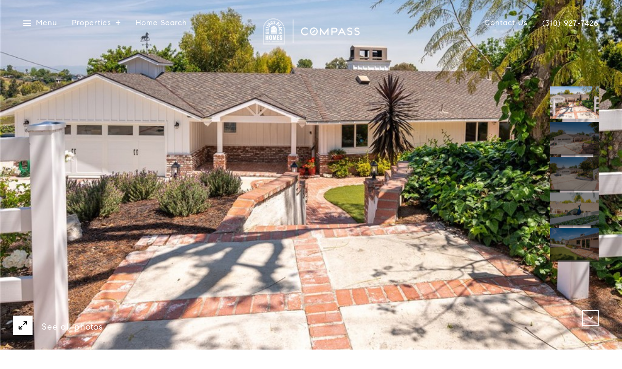

--- FILE ---
content_type: text/html
request_url: https://billingsbeachhomes.com/modals.html
body_size: 4474
content:
    <style>
        #modal-3820e677-2d59-4433-a54d-17bd23ce638f .close{display:none;}#modal-3820e677-2d59-4433-a54d-17bd23ce638f .modal-content{height:100%;padding:80px 70px;}@media (max-width: 768px){#modal-3820e677-2d59-4433-a54d-17bd23ce638f .modal-content{padding:24px;}}#modal-3820e677-2d59-4433-a54d-17bd23ce638f .modal-content .popup-modal__close{display:block;}#modal-3820e677-2d59-4433-a54d-17bd23ce638f .popup-modal{width:-webkit-fit-content;width:-moz-fit-content;width:fit-content;max-width:100%;margin-left:auto;margin-right:auto;position:relative;}#modal-3820e677-2d59-4433-a54d-17bd23ce638f .popup-modal.with-image{height:100%;}#modal-3820e677-2d59-4433-a54d-17bd23ce638f .popup-modal .lp-btn{-webkit-flex-shrink:0;-ms-flex-negative:0;flex-shrink:0;}#modal-3820e677-2d59-4433-a54d-17bd23ce638f .popup-modal .lp-text--subtitle{max-width:100%;}#modal-3820e677-2d59-4433-a54d-17bd23ce638f .popup-modal__close{position:absolute;right:5px;top:5px;z-index:10;background-color:transparent;border:none;width:40px;height:40px;cursor:pointer;opacity:0.2;display:none;color:inherit;}#modal-3820e677-2d59-4433-a54d-17bd23ce638f .popup-modal__close:before,#modal-3820e677-2d59-4433-a54d-17bd23ce638f .popup-modal__close:after{display:block;content:'';position:absolute;width:20px;height:2px;background-color:currentColor;left:50%;top:50%;}#modal-3820e677-2d59-4433-a54d-17bd23ce638f .popup-modal__close:before{-webkit-transform:translate(-50%, -50%) rotate(45deg);-moz-transform:translate(-50%, -50%) rotate(45deg);-ms-transform:translate(-50%, -50%) rotate(45deg);transform:translate(-50%, -50%) rotate(45deg);}#modal-3820e677-2d59-4433-a54d-17bd23ce638f .popup-modal__close:after{-webkit-transform:translate(-50%, -50%) rotate(-45deg);-moz-transform:translate(-50%, -50%) rotate(-45deg);-ms-transform:translate(-50%, -50%) rotate(-45deg);transform:translate(-50%, -50%) rotate(-45deg);}#modal-3820e677-2d59-4433-a54d-17bd23ce638f .popup-modal__container{margin-left:auto;margin-right:auto;position:relative;height:100%;}#modal-3820e677-2d59-4433-a54d-17bd23ce638f .popup-modal__container--with-image{min-height:463px;}@media (max-width: 768px){#modal-3820e677-2d59-4433-a54d-17bd23ce638f .popup-modal__container--with-image{-webkit-flex-direction:column;-ms-flex-direction:column;flex-direction:column;overflow-y:auto;}}#modal-3820e677-2d59-4433-a54d-17bd23ce638f .popup-modal__container--with-image .popup-modal__scroll{-webkit-flex-direction:row;-ms-flex-direction:row;flex-direction:row;display:-webkit-box;display:-webkit-flex;display:-ms-flexbox;display:flex;height:100%;min-height:463px;}@media (max-width: 768px){#modal-3820e677-2d59-4433-a54d-17bd23ce638f .popup-modal__container--with-image .popup-modal__scroll{-webkit-flex-direction:column;-ms-flex-direction:column;flex-direction:column;min-height:100%;height:auto;}}#modal-3820e677-2d59-4433-a54d-17bd23ce638f .popup-modal__container--with-image .popup-modal__image{width:50%;object-fit:cover;display:block;-webkit-flex-shrink:0;-ms-flex-negative:0;flex-shrink:0;}@media (max-width: 768px){#modal-3820e677-2d59-4433-a54d-17bd23ce638f .popup-modal__container--with-image .popup-modal__image{width:100%;height:322px;}}#modal-3820e677-2d59-4433-a54d-17bd23ce638f .popup-modal__container--with-image .popup-modal__form-field{margin-left:0;width:100%;max-width:100%;}@media (max-width: 768px){#modal-3820e677-2d59-4433-a54d-17bd23ce638f .popup-modal__container--with-image .popup-modal__form-field{max-width:415px;}}#modal-3820e677-2d59-4433-a54d-17bd23ce638f .popup-modal__container--with-image .popup-modal__title-group{text-align:left;}#modal-3820e677-2d59-4433-a54d-17bd23ce638f .popup-modal__container--with-image .popup-modal__form{width:100%;}#modal-3820e677-2d59-4433-a54d-17bd23ce638f .popup-modal__container--with-image .popup-modal__form.success{width:100%;}#modal-3820e677-2d59-4433-a54d-17bd23ce638f .popup-modal__container--with-image .popup-modal__form-group{width:50%;padding-left:130px;padding-right:130px;}@media (max-width: 1200px){#modal-3820e677-2d59-4433-a54d-17bd23ce638f .popup-modal__container--with-image .popup-modal__form-group{width:100%;padding:30px 50px;}}@media (max-width: 768px){#modal-3820e677-2d59-4433-a54d-17bd23ce638f .popup-modal__container--with-image .popup-modal__form-group{width:100%;padding:20px;}}#modal-3820e677-2d59-4433-a54d-17bd23ce638f .popup-modal__container--with-image .popup-modal__form-scroll{display:-webkit-box;display:-webkit-flex;display:-ms-flexbox;display:flex;-webkit-box-pack:start;-ms-flex-pack:start;-webkit-justify-content:flex-start;justify-content:flex-start;-webkit-align-items:flex-start;-webkit-box-align:flex-start;-ms-flex-align:flex-start;align-items:flex-start;-webkit-flex-direction:column;-ms-flex-direction:column;flex-direction:column;margin-top:auto;margin-bottom:auto;}@media (max-width: 768px){#modal-3820e677-2d59-4433-a54d-17bd23ce638f .popup-modal__container--with-image .popup-modal__form-scroll{width:100%;padding:20px;min-height:auto;overflow-y:unset;}}#modal-3820e677-2d59-4433-a54d-17bd23ce638f .popup-modal__title-group{margin-left:0;margin-right:0;}#modal-3820e677-2d59-4433-a54d-17bd23ce638f .popup-modal__scroll{max-height:100%;overflow-y:auto;}#modal-3820e677-2d59-4433-a54d-17bd23ce638f .popup-modal__form{text-align:center;max-width:100%;width:860px;display:-webkit-box;display:-webkit-flex;display:-ms-flexbox;display:flex;-webkit-flex-direction:column;-ms-flex-direction:column;flex-direction:column;-webkit-box-pack:center;-ms-flex-pack:center;-webkit-justify-content:center;justify-content:center;position:relative;margin-bottom:0;height:100%;margin-left:auto;margin-right:auto;}#modal-3820e677-2d59-4433-a54d-17bd23ce638f .popup-modal__form-group{padding:80px;width:100%;overflow-y:auto;display:-webkit-box;display:-webkit-flex;display:-ms-flexbox;display:flex;}@media (max-width: 768px){#modal-3820e677-2d59-4433-a54d-17bd23ce638f .popup-modal__form-group{padding:30px;overflow-y:unset;}}#modal-3820e677-2d59-4433-a54d-17bd23ce638f .popup-modal__form-scroll{width:100%;}#modal-3820e677-2d59-4433-a54d-17bd23ce638f .popup-modal__form-field{max-width:415px;margin-left:auto;margin-right:auto;}#modal-3820e677-2d59-4433-a54d-17bd23ce638f .popup-modal__input{width:100%;margin-bottom:0;}#modal-3820e677-2d59-4433-a54d-17bd23ce638f .popup-modal .thank-you{display:none;padding:80px;width:100vw;max-width:100%;-webkit-flex-direction:column;-ms-flex-direction:column;flex-direction:column;-webkit-box-pack:center;-ms-flex-pack:center;-webkit-justify-content:center;justify-content:center;-webkit-align-items:center;-webkit-box-align:center;-ms-flex-align:center;align-items:center;}@media (max-width: 768px){#modal-3820e677-2d59-4433-a54d-17bd23ce638f .popup-modal .thank-you{padding:30px;}}#modal-3820e677-2d59-4433-a54d-17bd23ce638f .popup-modal .success .thank-you{display:-webkit-box;display:-webkit-flex;display:-ms-flexbox;display:flex;}#modal-3820e677-2d59-4433-a54d-17bd23ce638f .popup-modal .success .popup-modal__form-scroll{display:none;}#modal-3820e677-2d59-4433-a54d-17bd23ce638f .popup-modal .success .popup-modal__image{display:none;}#modal-3820e677-2d59-4433-a54d-17bd23ce638f .popup-modal .success .popup-modal__form-group{display:none;}#modal-3820e677-2d59-4433-a54d-17bd23ce638f .popup-modal .popup-modal__container--with-image .success .popup-modal__scroll{display:none;}#modal-3820e677-2d59-4433-a54d-17bd23ce638f .lp-h-pot{width:1px;}
    </style>
    <script type="text/javascript">
        window.luxuryPresence._modalIncludes = {"modals":[{"modalId":"3820e677-2d59-4433-a54d-17bd23ce638f","websiteId":"b3f00aeb-786c-4b3f-91fb-0ebbf325796d","templateId":null,"elementId":"9764c7e9-5f8d-4612-b0cd-613fa57f86bf","name":"Email Sign Up Modal with Image","displayOrder":1,"formValues":{"image":{"id":"5aa1b4eb-dfb4-4407-9b4a-25175f8d8f01","alt":null,"bytes":270075,"width":1920,"format":"jpg","height":1200,"shared":true,"curated":false,"duration":null,"largeUrl":"https://media-production.lp-cdn.com/cdn-cgi/image/format=auto,quality=85/https://media-production.lp-cdn.com/media/ol9g8pjq12x8rsybxywg","smallUrl":"https://media-production.lp-cdn.com/cdn-cgi/image/format=auto,quality=85,fit=scale-down,width=960/https://media-production.lp-cdn.com/media/ol9g8pjq12x8rsybxywg","authorUrl":null,"createdAt":"2021-02-15T21:03:40.439Z","mediumUrl":"https://media-production.lp-cdn.com/cdn-cgi/image/format=auto,quality=85,fit=scale-down,width=1280/https://media-production.lp-cdn.com/media/ol9g8pjq12x8rsybxywg","sourceUrl":null,"updatedAt":"2021-02-15T21:03:40.439Z","xLargeUrl":"https://media-production.lp-cdn.com/cdn-cgi/image/format=auto,quality=85/https://media-production.lp-cdn.com/media/ol9g8pjq12x8rsybxywg","__typename":"Media","altTagText":null,"authorName":null,"sourceName":"r2","xxLargeUrl":"https://media-production.lp-cdn.com/cdn-cgi/image/format=auto,quality=85/https://media-production.lp-cdn.com/media/ol9g8pjq12x8rsybxywg","description":null,"displayName":"sidekix-media-iu4k1xpnnay-unsplash-1-2","originalUrl":"https://media-production.lp-cdn.com/cdn-cgi/image/format=auto,quality=85/https://media-production.lp-cdn.com/media/ol9g8pjq12x8rsybxywg","resourceType":"image","thumbnailUrl":"https://media-production.lp-cdn.com/cdn-cgi/image/format=auto,quality=85,fit=scale-down,width=320/https://media-production.lp-cdn.com/media/ol9g8pjq12x8rsybxywg","originalFileName":"sidekix-media-iu4K1XPnNAY-unsplash (1) (2)","cloudinaryPublicId":"ol9g8pjq12x8rsybxywg"},"title":"Tailored Listings For You","subheader":"<p>Say goodbye to endless searching. Get listings tailored to your dream home criteria sent directly to your inbox.</p>","buttonText":" Sign Up","buttonStyle":"button-style-1","backgroundType":{"bgType":"SOLID","bgColor":"#ffffff","bgImage":"https://media-production.lp-cdn.com/media/fb612c1d-b191-4b29-9001-22c6fc34d531","bgVideo":"https://luxuryp.s3.amazonaws.com/video/4ktguf3j1dfhigo4eboe9uaor.mp4","opacity":0,"fontColor":"#000000","overlayColor":"rgba(0, 0, 0, 0)","bgVideoPoster":null},"secondaryButton":{"id":"19","path":"/properties/sale","show":true,"type":"LINK","email":"","phone":"","style":"button-style-1","content":"View all properties"},"success-message":"Thank You!","success-description":"Subtitle","RedirectAfterFormSubmissionURL":""},"customHtmlMarkdown":null,"customCss":null,"sourceResource":null,"sourceVariables":{},"pageSpecific":false,"trigger":"EXIT","backgroundColor":"rgba(0,0,0,.92)","colorSettings":{},"timerDelay":0,"lastUpdatingUserId":"862df6dc-25f7-410c-8e3b-3983657ec2f8","lastUpdateHash":"a3b11d77-70a5-5c6c-aec6-bfae966eedf3","createdAt":"2024-03-11T19:49:23.143Z","updatedAt":"2025-01-03T03:07:38.000Z","mediaMap":{},"created_at":"2024-03-11T19:49:23.143Z","updated_at":"2025-01-03T03:07:38.000Z","deleted_at":null,"pages":[]}]};

        const {loadJs, loadCss, jsLibsMap} = window.luxuryPresence.libs;

        const enabledLibsMap = {
            enableParollerJs: 'paroller',
            enableIonRangeSlider: 'ionRangeSlider',
            enableSplide: 'splide',
            enableWowJs: 'wow',
            enableJquery: 'jquery',
            enableSlickJs: 'slick',
        };
        const requiredLibs = [];
                requiredLibs.push(enabledLibsMap['enableWowJs']);
                requiredLibs.push(enabledLibsMap['enableSlickJs']);
                requiredLibs.push(enabledLibsMap['enableParollerJs']);
                requiredLibs.push(enabledLibsMap['enableIonRangeSlider']);
                requiredLibs.push(enabledLibsMap['enableJquery']);
                requiredLibs.push(enabledLibsMap['enableSplide']);

        const loadScriptAsync = (url) => {
            return new Promise((resolve, reject) => {
                loadJs(url, resolve);
            });
        };

        const loadDependencies = async (libs) => {
            for (const lib of libs) {
                const libConfig = jsLibsMap[lib];
                if (libConfig && !libConfig.isLoaded) {

                    if (libConfig.requires) {
                        await loadDependencies(libConfig.requires);
                    }

                    await loadScriptAsync(libConfig.jsSrc);
                    if (libConfig.cssSrc) {
                        loadCss(libConfig.cssSrc);
                    }

                    libConfig.isLoaded = true;
                }
            }
        };


        const initializeModalScripts = () => {
                try {
(function init(sectionDomId) {
  var section = $('#' + sectionDomId);
  section.find('.popup-modal').on('click', function (e) {
    e.stopPropagation();
    return;
  });
  section.on('click', function () {
    window.lpUI.hideModal(sectionDomId);
  });
  $('#' + sectionDomId).on('lpui-show', function () {
    window.lpUI.requestScrollLock(sectionDomId);
  });
  const form = $("#" + sectionDomId).find("form");
  const redirectLink = $('#' + sectionDomId + ' .redirect-link');
  form.on("reset", function () {
    redirectPage(redirectLink);
  });
  function redirectPage(link) {
    if (link.length) {
      const rawHref = link.attr('href');
      link.attr('href', setHttp(rawHref));
      link[0].click();
    }
  }
  function setHttp(link) {
    if (link.search(/^http[s]?\:\/\/|\//) == -1) {
      link = 'http://' + link;
    }
    return link;
  }
})('modal-3820e677-2d59-4433-a54d-17bd23ce638f', 'undefined');
} catch(e) {
console.log(e);
}
        };

        // Dynamically load all required libraries and execute modal scripts
        (async () => {
            try {
                await loadDependencies(requiredLibs);
                initializeModalScripts();
            } catch (error) {
                console.error("Error loading libraries: ", error);
            }
        })();
    </script>
        <div id="modal-3820e677-2d59-4433-a54d-17bd23ce638f" class="modal "
            data-el-id="9764c7e9-5f8d-4612-b0cd-613fa57f86bf"
            style="background-color: rgba(0,0,0,.92);"
            >
            <div class="modal-content">
                <div class="popup-modal with-image redesign">
        
          <div class="popup-modal__container popup-modal__container--with-image">
        
        
            <form class="popup-modal__form " data-type="contact-form" style="background: #ffffff; color: #000000">
              <button type="button" class="popup-modal__close close"></button>
              <div class="popup-modal__scroll">
                <img src="https://media-production.lp-cdn.com/cdn-cgi/image/format=auto,quality=85,fit=scale-down,width=1280/https://media-production.lp-cdn.com/media/ol9g8pjq12x8rsybxywg" srcset="https://media-production.lp-cdn.com/cdn-cgi/image/format=auto,quality=85,fit=scale-down,width=320/https://media-production.lp-cdn.com/media/ol9g8pjq12x8rsybxywg 320w, https://media-production.lp-cdn.com/cdn-cgi/image/format=auto,quality=85,fit=scale-down,width=960/https://media-production.lp-cdn.com/media/ol9g8pjq12x8rsybxywg 960w, https://media-production.lp-cdn.com/cdn-cgi/image/format=auto,quality=85,fit=scale-down,width=1280/https://media-production.lp-cdn.com/media/ol9g8pjq12x8rsybxywg 1280w, https://media-production.lp-cdn.com/cdn-cgi/image/format=auto,quality=85/https://media-production.lp-cdn.com/media/ol9g8pjq12x8rsybxywg 1920w" alt="image" sizes="(max-width: 768px) 100vw, 50vw" class="popup-modal__image">
                <div class="popup-modal__form-group">
                  
                    <div class="popup-modal__form-scroll">
        
                    <div class="lp-title-group popup-modal__title-group">
                      <h2 class="lp-h2">Tailored Listings For You</h2>
                      <div class="lp-h4 lp-text--subtitle lp-pre-line"><p>Say goodbye to endless searching. Get listings tailored to your dream home criteria sent directly to your inbox.</p></div>
                    </div>
        
                    <div class="popup-modal__form-field">
                      <input id="mp-email" name="email" type="email" class="lp-input popup-modal__input" placeholder="Email" required pattern="[a-zA-Z0-9.!#$%&amp;’*+/=?^_`{|}~-]+@[a-zA-Z0-9-]+(?:\.[a-zA-Z0-9-]+)+">
                      <input type="hidden" name="source" value="NEWSLETTER_SIGNUP">
                      <input id="mp-middleName" name="middleName" value="" autocomplete="off" tabindex="-1" class="lp-h-pot">
                    </div>
                    <div class="lp-disclaimer">  <label style='display: none;' for='-termsAccepted'>Opt In/Disclaimer Consent:</label>
          <label class='lp-tcr-content'>
            <span class='lp-tcr-checkbox'>
              <input
                type='checkbox'
                id='-termsAccepted'
                name='termsAccepted'
                oninvalid="this.setCustomValidity('Please accept the terms and conditions')"
                oninput="this.setCustomValidity('')"
                required
              /></span>
            <span class='lp-tcr-message'>
              
                I agree to be contacted by
                Billings Beach Homes
                via call, email, and text for real estate services. To opt out, you can reply 'stop' at any time or reply 'help' for assistance. 
                You can also click the unsubscribe link in the emails. Message and data rates may apply. Message frequency may vary.
                <a href='/terms-and-conditions' target='_blank'>Privacy Policy</a>.
            </span>
          </label>
        </div>
                    <button class="lp-btn lp-btn--dark lp-btn--outline lp-btn--mob-full-width button-style-1" type="submit"> Sign Up</button>
                  </div>
        
                </div>
              </div>
        
              <div class="thank-you wide">
                <div class="lp-title-group">
                  <h2 class="lp-h2">Thank You!</h2>
                  <p class="lp-pre-line lp-h4">Subtitle</p>
                </div>
                        <a
                            href="/properties/sale"
                            
                            class="lp-btn lp-btn--dark lp-btn--outline lp-btn--mob-full-width button-style-1"
                            
                            
                            
                            
                            
                            >
                                    View all properties
                            </a>
              </div>
            </form>
            
          </div>
        </div>
            </div>
            <button class="close lp-close" type="button" aria-label="close modal">
                <span class="lp-close-icon" aria-hidden="true"></span>
            </button>
        </div><script>(function(){function c(){var b=a.contentDocument||a.contentWindow.document;if(b){var d=b.createElement('script');d.innerHTML="window.__CF$cv$params={r:'9c0abaa92c4decd4',t:'MTc2ODg3MTgxNC4wMDAwMDA='};var a=document.createElement('script');a.nonce='';a.src='/cdn-cgi/challenge-platform/scripts/jsd/main.js';document.getElementsByTagName('head')[0].appendChild(a);";b.getElementsByTagName('head')[0].appendChild(d)}}if(document.body){var a=document.createElement('iframe');a.height=1;a.width=1;a.style.position='absolute';a.style.top=0;a.style.left=0;a.style.border='none';a.style.visibility='hidden';document.body.appendChild(a);if('loading'!==document.readyState)c();else if(window.addEventListener)document.addEventListener('DOMContentLoaded',c);else{var e=document.onreadystatechange||function(){};document.onreadystatechange=function(b){e(b);'loading'!==document.readyState&&(document.onreadystatechange=e,c())}}}})();</script>

--- FILE ---
content_type: text/html; charset=utf-8
request_url: https://bss.luxurypresence.com/buttons/googleOneTap?companyId=20b5e909-0c88-4eb3-8f45-21265c6dd15f&websiteId=b3f00aeb-786c-4b3f-91fb-0ebbf325796d&pageId=9e90b671-120f-4f6e-8d10-6ea30708245f&sourceUrl=https%3A%2F%2Fbillingsbeachhomes.com%2Fproperties%2F62-strawberry-lane-rolling-hills-estates-ca-90274-sb22081862&pageMeta=%7B%22sourceResource%22%3A%22properties%22%2C%22pageElementId%22%3A%22727a5914-fe3d-47a9-9134-e835b20759e2%22%2C%22pageQueryVariables%22%3A%7B%22property%22%3A%7B%22id%22%3A%22727a5914-fe3d-47a9-9134-e835b20759e2%22%7D%2C%22properties%22%3A%7B%22relatedNeighborhoodPropertyId%22%3A%22727a5914-fe3d-47a9-9134-e835b20759e2%22%2C%22sort%22%3A%22salesPrice%22%7D%2C%22neighborhood%22%3A%7B%7D%2C%22pressReleases%22%3A%7B%22propertyId%22%3A%22727a5914-fe3d-47a9-9134-e835b20759e2%22%7D%7D%7D
body_size: 2904
content:
<style>
  html, body {margin: 0; padding: 0;}
</style>
<script src="https://accounts.google.com/gsi/client" async defer></script>
<script>
const parseURL = (url) => {
    const a = document.createElement('a');
    a.href = url;
    return a.origin;
}

const login = (token, provider, source)  => {
  const origin = (window.location != window.parent.location)
    ? parseURL(document.referrer)
    : window.location.origin;  
  const xhr = new XMLHttpRequest();
  xhr.responseType = 'json';
  xhr.onreadystatechange = function() {
    if (xhr.readyState === 4) {
      const response = xhr.response;
      const msg = {
        event: response.status,
        provider: provider,
        source: source,
        token: token
      }
      window.parent.postMessage(msg, origin);
    }
  }
  xhr.withCredentials = true;
  xhr.open('POST', `${origin}/api/v1/auth/login`, true);
  xhr.setRequestHeader("Content-Type", "application/json;charset=UTF-8");
  xhr.send(JSON.stringify({
    token,
    provider,
    source,
    websiteId: 'b3f00aeb-786c-4b3f-91fb-0ebbf325796d',
    companyId: '20b5e909-0c88-4eb3-8f45-21265c6dd15f',
    pageId: '9e90b671-120f-4f6e-8d10-6ea30708245f',
    sourceUrl: 'https://billingsbeachhomes.com/properties/62-strawberry-lane-rolling-hills-estates-ca-90274-sb22081862',
    pageMeta: '{"sourceResource":"properties","pageElementId":"727a5914-fe3d-47a9-9134-e835b20759e2","pageQueryVariables":{"property":{"id":"727a5914-fe3d-47a9-9134-e835b20759e2"},"properties":{"relatedNeighborhoodPropertyId":"727a5914-fe3d-47a9-9134-e835b20759e2","sort":"salesPrice"},"neighborhood":{},"pressReleases":{"propertyId":"727a5914-fe3d-47a9-9134-e835b20759e2"}}}',
    utm: '',
    referrer: ''
  }));
}

function getExpirationCookie(expiresInMiliseconds) {
  const tomorrow  = new Date(Date.now() + expiresInMiliseconds); // The Date object returns today's timestamp
  return `billingsbeachhomes.com-SID=true; expires=${tomorrow.toUTCString()}; path=/; Secure; SameSite=None`;
}

function handleCredentialResponse(response) {
  document.cookie = getExpirationCookie(24 * 60 * 60 * 1000); // 1 day
  login(response.credential, 'GOOGLE', 'GOOGLE_SIGN_ON');
}

function handleClose() {
  const msg = {
    event: 'cancel',
    provider: 'GOOGLE',
    source: 'GOOGLE_SIGN_ON'
  }
  const origin = (window.location != window.parent.location)
    ? parseURL(document.referrer)
    : window.location.origin;
  window.parent.postMessage(msg, origin);
  document.cookie = getExpirationCookie(2 * 60 * 60 * 1000); // 2 hours
}

</script>
<div id="g_id_onload"
  data-client_id="673515100752-7s6f6j0qab4skl22cjpp7eirb2rjmfcg.apps.googleusercontent.com"
  data-callback="handleCredentialResponse"
  data-intermediate_iframe_close_callback="handleClose"
  data-state_cookie_domain = "billingsbeachhomes.com"
  data-allowed_parent_origin="https://billingsbeachhomes.com"
  data-skip_prompt_cookie="billingsbeachhomes.com-SID"
  data-cancel_on_tap_outside="false"
></div>